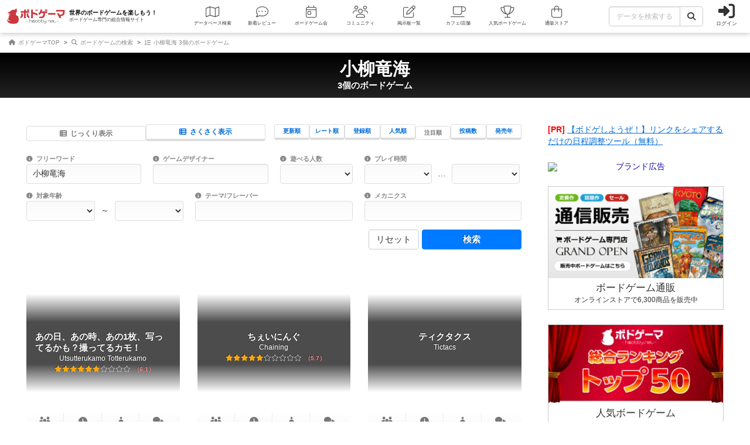

--- FILE ---
content_type: text/html; charset=utf-8
request_url: https://bodoge.hoobby.net/games?search%5Bfreeword%5D=%E5%B0%8F%E6%9F%B3%E7%AB%9C%E6%B5%B7&search%5Border%5D=most_attentioned
body_size: 20244
content:
<!DOCTYPE html><html dir="ltr" lang="ja"><head prefix="og: http://ogp.me/ns# fb: http://ogp.me/ns/fb#"><script async src="https://www.googletagmanager.com/gtag/js?id=G-MY0J0XNL59"></script><script>window.dataLayer = window.dataLayer || [];dataLayer.push({ ecommerce: null });function gtag(){dataLayer.push(arguments);}gtag('js', new Date());gtag('config', 'G-MY0J0XNL59');gtag('config', 'AW-924269759');</script><meta charset="utf-8">
<title>「小柳竜海」に該当したボードゲーム</title>
<meta name="description" content="あの日、あの時、あの1枚、写ってるかも？撮ってるカモ！、あの日、あの時、あの1枚、写ってるかも？撮ってるカモ！など、小柳竜海のボードゲーム情報をご確認いただけます。この一覧は3個中 1ページ目です。">
<meta name="keywords" content="ボードゲーム,おすすめ,ランキング,人気,レビュー,評価,ボドゲーマ,通販">
<meta name="robots" content="noindex">
<meta property="og:site_name" content="ボドゲーマ">
<meta property="og:title" content="小柳竜海のボードゲーム 3個">
<meta property="og:description" content="あの日、あの時、あの1枚、写ってるかも？撮ってるカモ！、あの日、あの時、あの1枚、写ってるかも？撮ってるカモ！など、小柳竜海のボードゲームが3個該当しました">
<meta property="og:type" content="website">
<meta property="og:url" content="https://bodoge.hoobby.net/games?search%5Bfreeword%5D=%E5%B0%8F%E6%9F%B3%E7%AB%9C%E6%B5%B7&amp;search%5Border%5D=most_attentioned">
<meta property="og:image" content="https://image-bodoge.cdn-hoobby.net/small_light(dw=1200,dh=630,cw=1200,ch=630,da=s,ds=s,q=90,cc=FFFFFF,of=webp)/picture_c12ec0a5-5c63-4c2e-b2c9-50f0605f7d54.png?2026-01-20-04">
<meta property="og:image:width" content="1200">
<meta property="og:image:height" content="630">
<meta name="twitter:card" content="summary_large_image">
<meta name="twitter:site" content="@bodoge_hoobby">
<meta name="author" content="https://bodoge.hoobby.net/">
<meta name="publisher" content="https://bodoge.hoobby.net/"><meta content="width=device-width, initial-scale=1, minimum-scale=1, maximum-scale=1, viewport-fit=cover" name="viewport"><meta content="noodp" name="robots"><meta content="noydir" name="robots"><meta name="csrf-param" content="authenticity_token" />
<meta name="csrf-token" content="zX50RNzMrEA2knSoU17FyH1CfOdSMDB9EQusmhJldSORrOTRghOIkuOFi9hx25gPl4pFvS3pGkxYwex6v0CZqg" /><meta content="522105021294632" property="fb:app_id"><link href="https://dm1i7q1ruvbhg.cloudfront.net/assets/logo_256x256-72a2aa103511857b6f8df3b335d3e0d715469948c23a8fe69138d2b9c0b89932.png" rel="apple-touch-icon"><link href="https://dm1i7q1ruvbhg.cloudfront.net/assets/logo_76x76-f573afedfeb0c1cc64e4b6757ca75fd498684d8e6cff3ddc6f6036e1a2c029c2.png" rel="apple-touch-icon" sizes="76x76"><link href="https://dm1i7q1ruvbhg.cloudfront.net/assets/logo_120x120-3044ded794fbdff80d37f700d4c77a619fa18c18ad46856096a3cf3635a611da.png" rel="apple-touch-icon" sizes="120x120"><link href="https://dm1i7q1ruvbhg.cloudfront.net/assets/logo_152x152-3cd6b348ae0b78c2f8fd4c87984e906dbdae0f8cc2c1ccb70cd7e548d3df994d.png" rel="apple-touch-icon" sizes="152x152"><link href="https://bodoge.hoobby.net/feed.rss" rel="alternate" title="RSS2.0" type="application/rss+xml"><link href="https://bodoge.hoobby.net/manifest.json" rel="manifest"><link rel="stylesheet" media="all" href="https://dm1i7q1ruvbhg.cloudfront.net/assets/application-4e2c975df28643cf0c79e8b7d5b38456af6d8143301f76aef4b3ab16deb6a849.css" /><link rel="stylesheet" media="all" href="https://dm1i7q1ruvbhg.cloudfront.net/assets/games-43b70902a4a1e1fd74b9127c45de63196a617a56a3fa7e8b7654098fbd517d7c.css" /><link rel="stylesheet" media="all" href="https://dm1i7q1ruvbhg.cloudfront.net/assets/component_list--quicksearch-054293b478aa382dfc63276e1d94c7befa3dd671c17de6534deee59bf54dffb9.css" /><link rel="stylesheet" media="all" href="https://dm1i7q1ruvbhg.cloudfront.net/assets/component_tool--select2form-0517c8fe0754531da949c7aa61021d565f795bf3d84d987051959b3d2a0a5dea.css" /><link rel="stylesheet" media="all" href="https://dm1i7q1ruvbhg.cloudfront.net/assets/component_list--games-67f5e89950a04c592e4fe9f7817e85eb5b2dffd84fc62c542db387c2ddd62842.css" /><link rel="stylesheet" media="all" href="https://dm1i7q1ruvbhg.cloudfront.net/assets/component_list--mylist-449d019f91655f77e934b2a5e731d17354053e02677946a62bcd800f843a0edb.css" /><script src="https://dm1i7q1ruvbhg.cloudfront.net/assets/application-0c6e1f6235c26cb68c9965ef8aeb1132f747b76e0164f126695d4978a13e77c7.js"></script><script src="https://dm1i7q1ruvbhg.cloudfront.net/packs/js/games/my_list_new_for_index-d801589e9341dc13b2c3.js"></script></head><body class="controller-games status-guest action-index first-games?search%5Bfreeword%5D=%E5%B0%8F%E6%9F%B3%E7%AB%9C%E6%B5%B7&amp;search%5Border%5D=most_attentioned second- accessed_from-browser" data-role=""><header><div class="logo"><a class="h1" href="/"><span class="image"><img alt="ボドゲーマ" src="https://dm1i7q1ruvbhg.cloudfront.net/assets/logo-a10b966713e36138f752621809b7cb03e583badda97450bfe894abe90fc91d1e.png"></span><div class="catchcopy hidden-xs hidden-sm"><span class="title">世界のボードゲームを楽しもう！</span><span class="number">ボードゲーム専門の総合情報サイト</span></div></a></div><ul class="navigation games?search%5Bfreeword%5D=%E5%B0%8F%E6%9F%B3%E7%AB%9C%E6%B5%B7&amp;search%5Border%5D=most_attentioned" role="navigation"><li class="games"><a class="item" href="/games"><i class="fal fa-map font-awesome-icon" aria-hidden="true"></i><div class="text">データベース<span class="hidden-xs">検索</span></div></a></li><li class="articles"><a class="item" href="/articles"><i class="fal fa-comment-dots font-awesome-icon" aria-hidden="true"></i><div class="text">新着レビュー</div></a></li><li class="events"><a class="item" href="/events"><i class="fal fa-calendar-day font-awesome-icon" aria-hidden="true"></i><div class="text">ボードゲーム会</div></a></li><li class="communities visible-lg"><a class="item" href="/communities"><i class="fal fa-users font-awesome-icon" aria-hidden="true"></i><div class="text">コミュニティ</div></a></li><li class="topics visible-lg"><a class="item" href="/topics"><i class="fal fa-edit font-awesome-icon" aria-hidden="true"></i><div class="text">掲示板一覧</div></a></li><li class="spaces"><a class="item" href="/spaces"><i class="fal fa-coffee font-awesome-icon" aria-hidden="true"></i><div class="text">カフェ/店舗</div></a></li><li class="ranking"><a class="item" href="/ranking"><i class="fal fa-trophy font-awesome-icon" aria-hidden="true"></i><div class="text">人気ボードゲーム</div></a></li><li class="market"><a class="item" href="/market"><i class="fal fa-shopping-bag font-awesome-icon" aria-hidden="true"></i><div class="text">通販ストア</div></a></li></ul><div class="forms"><form class="ajax-form" id="header_games_search_form" action="/games" accept-charset="UTF-8" method="get"><div class="freeword long"><div class="input-group"><input class="form-control" placeholder="データを検索する" type="text" name="search[freeword]" id="search_freeword" /><div class="input-group-btn"><button type="submit" class="btn btn-default"><i class="fa fa-search font-awesome-icon" aria-hidden="true"></i></button></div></div></div><div class="navigation--menu signin" data-toggle="dashboard"><i class="fa fa-sign-in-alt font-awesome-icon navigation--menu-icon" aria-hidden="true"></i><span class="navigation--menu-label">ログイン</span></div></form></div><div class="dashboard" id="dashboard"><div class="signin"><div class="sns-login"><p><i class="fa fa-sign-in-alt font-awesome-icon" aria-hidden="true"></i>その他のアカウントでログイン/登録</p><ul class="authorize"><li class="twitter"><a href="/users/auth/twitter" rel="nofollow" target="_self"><i class="fab fa-x-twitter font-awesome-icon" aria-hidden="true"></i><span>X</span></a></li><li class="facebook"><a href="/users/auth/facebook" rel="nofollow" target="_self"><i class="fab fa-facebook-f font-awesome-icon" aria-hidden="true"></i><span>Facebook</span></a></li><li class="google"><a href="/users/auth/google_oauth2" rel="nofollow" target="_self"><i class="fab fa-google font-awesome-icon" aria-hidden="true"></i><span>Google</span></a></li><li class="apple"><a href="/users/auth/apple" rel="nofollow" target="_self"><i class="fab fa-apple font-awesome-icon" aria-hidden="true"></i><span>Apple</span></a></li></ul></div><div class="email"><a class="new btn btn-primary" href="/users/sign_up"><i class="fa fa-envelope font-awesome-icon" aria-hidden="true"></i>メールで会員登録</a><p><i class="fa fa-sign-in-alt font-awesome-icon" aria-hidden="true"></i>Eメールでログイン</p><form class="form-horizontal" id="new_email_authentication" action="/users/sign_in" accept-charset="UTF-8" method="post"><input type="hidden" name="authenticity_token" value="tINSTfcetQcirI_rNPY7rnunbklrS972_5pA3Oi1CRnoUcLYqcGR1fe7cJsWc2ZpkW9XExSS9Me2UAA8RZDlkA" autocomplete="off" /><div class="id input-group"><div class="input-group-addon"><i class="fa fa-envelope font-awesome-icon" aria-hidden="true"></i></div><input class="form-control" placeholder="例：service@hoobby.net" type="email" value="" name="email_authentication[email]" id="email_authentication_email" /></div><div class="password input-group"><div class="input-group-addon"><i class="fa fa-lock font-awesome-icon" aria-hidden="true"></i></div><input class="form-control form-control-lg" placeholder="" type="password" name="email_authentication[password]" id="email_authentication_password" /></div><div class="submit"><button name="button" type="submit" class="btn btn-default form-control"><i class="font-awesome-icon fa fa-arrow-circle-right"></i>ログイン</button></div></form></div></div><div class="merit"><div class="item"><span><i class="fa fa-map font-awesome-icon" aria-hidden="true"></i>マイボードゲーム機能</span>「持ってる」「興味あり」など知人に共有できるコレクション管理機能。人数別や時間別などの並び替えも。</div><div class="item"><span><i class="fa fa-lightbulb font-awesome-icon" aria-hidden="true"></i>ボードゲーム発見機能</span>マイボードゲームの登録データを統計分析し、未経験かつ未所有のおすすめボードゲームを自動抽出します。</div><div class="item"><span><i class="fa fa-edit font-awesome-icon" aria-hidden="true"></i>レビューや日記の機能</span>投稿した記事が読まれるたびに、通販でお得に商品を購入できるボドクーポンをGET! ハードル低めです。</div><div class="item"><span><i class="fa fa-users font-awesome-icon" aria-hidden="true"></i>コミュニティ機能</span>専用掲示板・ボードゲームリストの合体機能が便利！公開コミュニティ、秘密のコミュニティ、設定も豊富。</div><div class="item"><span><i class="fa fa-coffee font-awesome-icon" aria-hidden="true"></i>ボドゲカフェ情報</span>自分の「興味あり」「お気に入り」に登録したボードゲームカフェが提供するゲームが一目でわかるように。</div><div class="item"><span><i class="fa fa-shopping-bag font-awesome-icon" aria-hidden="true"></i>通販ショップ</span>国内主要メーカーや同人ゲームなど様々な商品をご購入いただけます。会員登録しないで購入することもできます。</div></div></div></header><script type="application/ld+json">{ "@context": "https://schema.org", "@type": "BreadcrumbList", "itemListElement": [{"@type":"ListItem","position":1,"name":"ボドゲーマTOP","item":"https://bodoge.hoobby.net/"},{"@type":"ListItem","position":2,"name":"ボードゲームの検索","item":"https://bodoge.hoobby.net/games"},{"@type":"ListItem","position":3,"name":"小柳竜海 3個のボードゲーム","item":"https://bodoge.hoobby.net/games?search%5Bfreeword%5D=%E5%B0%8F%E6%9F%B3%E7%AB%9C%E6%B5%B7\u0026search%5Border%5D=most_attentioned"}] }</script><div id="breadcrumb"><ul><li><a href="https://bodoge.hoobby.net/"><i class="fa fa-home font-awesome-icon" aria-hidden="true"></i>
              ボドゲーマTOP</a></li><li><a href="https://bodoge.hoobby.net/games"><i class="fa fa-search font-awesome-icon" aria-hidden="true"></i>
              ボードゲームの検索</a></li><li><a href="https://bodoge.hoobby.net/games?search%5Bfreeword%5D=%E5%B0%8F%E6%9F%B3%E7%AB%9C%E6%B5%B7&amp;search%5Border%5D=most_attentioned"><i class="fa fa-list-ol font-awesome-icon" aria-hidden="true"></i>
              小柳竜海 3個のボードゲーム</a></li></ul></div><div class="index" id="title"><h1>小柳竜海<span>3個のボードゲーム</span></h1></div><div class="col-lg-12 col-md-12 col-sm-12 col-xs-12" id="layout"><div class="sticky--parent" id="layout-content"><div id="main-content"><div class="search tool--select2form displayed"><div class="expand"><div class="btn btn-default"><i class="fa fa-search font-awesome-icon" aria-hidden="true"></i>検索メニュー</div></div><form class="new_search" id="games_search_form" action="/games" accept-charset="UTF-8" method="get"><div class="tool--setting-menu col-lg-12 col-md-12 col-sm-12 col-xs-12 closed-xs"><div class="layout col-lg-6 col-md-6 col-sm-12 col-xs-12"><div class="normal col-lg-6 col-md-6 col-sm-6 col-xs-6"><span class="on"><i class="fa fa-th-list font-awesome-icon" aria-hidden="true"></i>じっくり表示</span></div><div class="quick col-lg-6 col-md-6 col-sm-6 col-xs-6"><a class="off" href="/games?layout=quick&amp;search%5Bfreeword%5D=%E5%B0%8F%E6%9F%B3%E7%AB%9C%E6%B5%B7&amp;search%5Border%5D=most_attentioned"><i class="fa fa-th-list font-awesome-icon" aria-hidden="true"></i>さくさく表示</a></div><input type="hidden" name="layout" id="layout" autocomplete="off" /></div><div class="sort col-lg-6 col-md-6 col-sm-12 col-xs-12"><div class="updated off"><a href="/games?search%5Bfreeword%5D=%E5%B0%8F%E6%9F%B3%E7%AB%9C%E6%B5%B7&amp;search%5Border%5D=recently_updated">更新順</a></div><div class="rating off"><a href="/games?search%5Bfreeword%5D=%E5%B0%8F%E6%9F%B3%E7%AB%9C%E6%B5%B7&amp;search%5Border%5D=most_rated">レート順</a></div><div class="created off"><a href="/games?search%5Bfreeword%5D=%E5%B0%8F%E6%9F%B3%E7%AB%9C%E6%B5%B7&amp;search%5Border%5D=recently_registered">登録順</a></div><div class="favorite off"><a href="/games?search%5Bfreeword%5D=%E5%B0%8F%E6%9F%B3%E7%AB%9C%E6%B5%B7&amp;search%5Border%5D=most_popular">人気順</a></div><div class="interested on"><a href="/games?search%5Bfreeword%5D=%E5%B0%8F%E6%9F%B3%E7%AB%9C%E6%B5%B7&amp;search%5Border%5D=most_attentioned">注目順</a></div><div class="posted off"><a href="/games?search%5Bfreeword%5D=%E5%B0%8F%E6%9F%B3%E7%AB%9C%E6%B5%B7&amp;search%5Border%5D=most_reviewed">投稿数</a></div><div class="published off"><a href="/games?search%5Bfreeword%5D=%E5%B0%8F%E6%9F%B3%E7%AB%9C%E6%B5%B7&amp;search%5Border%5D=recently_published">発売年</a></div></div></div><ul class="col-lg-12 col-md-12 col-sm-12 col-xs-12"><li class="col-lg-3 col-md-3 col-sm-12 col-xs-12"><span class="label"><i class="fa fa-info-circle font-awesome-icon" data-toggle="tooltip" title="商品名、商品説明文、デザイナー名、テーマ名、メカニクス名を対象にフリーワード検索ができます。" aria-hidden="true"></i>フリーワード</span><div class="freeword"><div class="item"><input maxlength="100" size="100" type="text" value="小柳竜海" name="search[freeword]" id="search_freeword" /></div></div></li><li class="col-lg-3 col-md-3 col-sm-12 col-xs-12"><span class="label"><i class="fa fa-info-circle font-awesome-icon" data-toggle="tooltip" title="ゲームデザイナー名を指定して検索できます。" aria-hidden="true"></i>ゲームデザイナー</span><div class="designer-name"><div class="item"><input id="game_fuzzy_designer_name" maxlength="100" data-incremental="true" data-group-type="4" class="form-control" autocomplete="off" size="100" type="text" name="search[fuzzy_designer_name]" /><div class="target-incremental-game_fuzzy_designer_name"></div></div></div></li><li class="col-lg-2 col-md-2 col-sm-3 col-xs-12"><span class="label"><i class="fa fa-info-circle font-awesome-icon" data-toggle="tooltip" title="プレイ対象人数に含まれるボードゲームを指定します。" aria-hidden="true"></i>遊べる人数</span><div class="players"><div class="item min"><select name="search[number_of_players]" id="search_number_of_players"><option value="" label=" "></option>
<optgroup label="遊べる人数"><option value="contains_1">1人</option>
<option value="contains_2">2人</option>
<option value="contains_3">3人</option>
<option value="contains_4">4人</option>
<option value="contains_5">5人</option>
<option value="contains_6">6人</option>
<option value="contains_7">7人</option>
<option value="contains_8">8人</option>
<option value="contains_9">9人</option>
<option value="contains_10">10人</option></optgroup><optgroup label="人数固定"><option value="only_1">1人専用</option>
<option value="only_2">2人専用</option>
<option value="only_3">3人専用</option>
<option value="only_4">4人専用</option></optgroup></select></div></div></li><li class="col-lg-3 col-md-3 col-sm-6 col-xs-12"><span class="label"><i class="fa fa-info-circle font-awesome-icon" data-toggle="tooltip" title="目安となる所要時間を指定することができます。マニュアルを読む時間や参加者へのルール説明時間は含まれていないため、初めて遊ぶ参加者がいる時は表示よりも時間が掛かります。" aria-hidden="true"></i>プレイ時間</span><div class="playtime"><div class="item min"><select id="time_from" name="search[playtime]"><option value="" label=" "></option>
<option value="10">10分</option>
<option value="20">20分</option>
<option value="30">30分</option>
<option value="40">40分</option>
<option value="50">50分</option>
<option value="60">60分</option>
<option value="70">70分</option>
<option value="80">80分</option>
<option value="90">90分</option>
<option value="100">100分</option>
<option value="110">110分</option>
<option value="120">120分</option></select></div><div class="item period">…</div><div class="item max"><select name="search[playtime_search_mode]" id="search_playtime_search_mode"><option value="" label=" "></option>
<option value="gte">以上</option>
<option value="lte">以下</option>
<option value="contains">を含む</option></select></div></div></li><li class="col-lg-4 col-md-4 col-sm-6 col-xs-12"><span class="label"><i class="fa fa-info-circle font-awesome-icon" data-toggle="tooltip" title="対象年齢を指定します。" aria-hidden="true"></i>対象年齢</span><div class="agefrom"><div class="item min"><select name="search[for_age_gte]" id="search_for_age_gte"><option value="" label=" "></option>
<option value="2">2歳以上</option>
<option value="3">3歳以上</option>
<option value="4">4歳以上</option>
<option value="5">5歳以上</option>
<option value="6">6歳以上</option>
<option value="7">7歳以上</option>
<option value="8">8歳以上</option>
<option value="9">9歳以上</option>
<option value="10">10歳以上</option>
<option value="11">11歳以上</option>
<option value="12">12歳以上</option>
<option value="13">13歳以上</option>
<option value="14">14歳以上</option>
<option value="15">15歳以上</option></select></div><div class="item period">～</div><div class="item max"><select name="search[for_age_lte]" id="search_for_age_lte"><option value="" label=" "></option>
<option value="2">2歳以下</option>
<option value="3">3歳以下</option>
<option value="4">4歳以下</option>
<option value="5">5歳以下</option>
<option value="6">6歳以下</option>
<option value="7">7歳以下</option>
<option value="8">8歳以下</option>
<option value="9">9歳以下</option>
<option value="10">10歳以下</option>
<option value="11">11歳以下</option>
<option value="12">12歳以下</option>
<option value="13">13歳以下</option>
<option value="14">14歳以下</option>
<option value="15">15歳以下</option></select></div></div></li><li class="col-lg-4 col-md-5 col-sm-5 col-xs-12 multiple"><span class="label"><i class="fa fa-info-circle font-awesome-icon" data-toggle="tooltip" title="世界観や登場人物などモチーフ・ストーリーを指定することができます。直感的にゲームシステムを理解できるよう、中世ファンタジー・クッキング・海賊同士の対決など、ゲームコンセプトを絞り込むことができます。" aria-hidden="true"></i>テーマ/フレーバー</span><input name="search[concept_ids][]" type="hidden" value="" autocomplete="off" /><select class="form-control select2" multiple="multiple" name="search[concept_ids][]" id="search_concept_ids"><optgroup label="世界観/基本テーマ"><option value="1">文明</option>
<option value="2">ファンタジー</option>
<option value="3">世界の神話</option>
<option value="4">クトゥルフ神話</option>
<option value="5">宇宙/惑星</option>
<option value="6">SF</option>
<option value="7">ミステリー</option>
<option value="8">ホラー</option>
<option value="9">宗教</option></optgroup><optgroup label="舞台の時代背景"><option value="10">原始</option>
<option value="11">古代</option>
<option value="12">中世</option>
<option value="13">近世～近代</option>
<option value="14">現代</option>
<option value="15">未来・近未来</option></optgroup><optgroup label="地域や文化圏など"><option value="16">アラビア</option>
<option value="17">ヨーロッパ</option>
<option value="18">日本</option>
<option value="19">中国/東アジア</option>
<option value="20">アメリカ</option>
<option value="76">エジプト</option></optgroup><optgroup label="ゲームの基本目的"><option value="21">冒険</option>
<option value="22">旅行</option>
<option value="23">戦争/軍事</option>
<option value="24">開拓/調査</option>
<option value="25">建物や都市建設</option>
<option value="26">領地拡大</option>
<option value="27">配達</option>
<option value="28">料理</option>
<option value="29">レース</option>
<option value="30">雑学/クイズ</option>
<option value="31">お笑い</option>
<option value="32">戦闘/バトル</option></optgroup><optgroup label="主要登場人物/職業や生物"><option value="33">動物</option>
<option value="34">恐竜</option>
<option value="37">科学者/研究</option>
<option value="38">探偵/刑事</option>
<option value="39">マフィア/極道</option>
<option value="40">スパイ/エージェント</option>
<option value="41">詐欺師</option>
<option value="42">ゾンビ</option>
<option value="44">忍者/侍</option>
<option value="45">海賊/バイキング</option>
<option value="46">ロボット</option>
<option value="47">アイドル</option></optgroup><optgroup label="政治経済/各種産業"><option value="48">政治</option>
<option value="49">経済/経営</option>
<option value="50">農業/牧場</option>
<option value="51">工業/製造</option>
<option value="53">環境/自然</option>
<option value="54">医療</option>
<option value="55">教育</option>
<option value="56">音楽</option>
<option value="57">TVアニメ/漫画</option>
<option value="58">映画/テレビ番組</option>
<option value="59">スポーツ</option></optgroup><optgroup label="乗り物が基本テーマ"><option value="60">飛行機/航空</option>
<option value="61">電車/鉄道</option>
<option value="62">船/航海</option>
<option value="63">車/バイク</option></optgroup><optgroup label="その他のコンセプト"><option value="52">電子部品/デバイス</option>
<option value="64">パーティゲーム</option>
<option value="65">トランプゲーム</option>
<option value="66">創作/工作</option>
<option value="67">子供向け</option>
<option value="68">大人向け</option>
<option value="69">カードゲーム</option>
<option value="70">TCG</option>
<option value="71">ウォーゲーム</option>
<option value="72">ミニチュア</option>
<option value="73">二次創作</option>
<option value="74">プリント＆プレイ</option>
<option value="77">AI利用</option>
<option value="75">ノンテーマ</option></optgroup></select></li><li class="col-lg-4 col-md-7 col-sm-7 col-xs-12 multiple"><span class="label"><i class="fa fa-info-circle font-awesome-icon" data-toggle="tooltip" title="ゲーム性を構成するコアシステムです。主にボードゲームに慣れている方向けの絞込機能です。例えば「ダイスロール」はランダム値を決定するメカニクスの1つです。これはランダム性により経験回数格差を軽減、出目によって行動制限があり長考時間を緩和、など様々な解釈をすることが出来ます。" aria-hidden="true"></i>メカニクス</span><input name="search[mechanic_ids][]" type="hidden" value="" autocomplete="off" /><select class="form-control select2" multiple="multiple" name="search[mechanic_ids][]" id="search_mechanic_ids"><optgroup label="頻出するメカニクス"><option value="2">オークション（競り）</option>
<option value="5">ダイスロール</option>
<option value="6">タイル・カード配置</option>
<option value="9">ブラフ</option>
<option value="16">エリアマジョリティ（陣取り）</option>
<option value="18">正体隠匿/隠蔽</option>
<option value="25">モジュラーボード</option>
<option value="34">協力プレイ</option>
<option value="58">ワーカープレイスメント</option>
<option value="82">チキンレース</option>
<option value="90">迷路</option>
<option value="93">バランスゲーム</option>
<option value="94">アブストラクト</option>
<option value="96">ドラフト</option></optgroup><optgroup label="ボードの仕組み/マーカー移動"><option value="13">路線/ネットワーク形成</option>
<option value="67">エリアエンクロージャ（囲み）</option></optgroup><optgroup label="移動に関する仕組み"><option value="68">エリア移動</option>
<option value="75">グリッド移動</option>
<option value="81">接続マスへの移動</option>
<option value="84">出目移動</option></optgroup><optgroup label="投資要素やプレイ上の駆け引き"><option value="4">ベッティング（賭け）</option>
<option value="35">株/投資（価値変動）</option></optgroup><optgroup label="得点や資源等の獲得ルール"><option value="1">トリックテイキング</option>
<option value="27">バースト</option>
<option value="33">セットコレクション</option>
<option value="45">ハンドマネージメント</option>
<option value="59">デッキビルディング（デッキ構築）</option>
<option value="78">パターンビルディング</option>
<option value="79">パターン認識（正解の絵が存在）</option>
<option value="103">ロンデル</option></optgroup><optgroup label="プレイヤーの干渉/影響アクション"><option value="19">場札の獲得（ドラフト / リミテッド）</option>
<option value="30">投票/多数決</option>
<option value="41">直接攻撃（強奪/破壊）</option>
<option value="70">バトルカード（攻撃値-防御値）</option>
<option value="80">プレイヤーの脱落</option>
<option value="95">バッティング</option></optgroup><optgroup label="プレイヤー間の関係/状態"><option value="8">三すくみシステム</option>
<option value="22">取引内容の交渉</option>
<option value="23">交換/貿易</option>
<option value="66">チーム戦</option></optgroup><optgroup label="行動に関する仕組み"><option value="26">アクションポイントシステム</option>
<option value="55">バリアブルフェーズオーダー</option>
<option value="87">アクション事前決定</option>
<option value="89">タイムトラック（行動順変動）</option>
<option value="97">リアルタイム</option>
<option value="98">コミュニケーション禁止</option></optgroup><optgroup label="情報の扱い方等"><option value="15">メモリー（記憶する）</option>
<option value="44">推理</option>
<option value="85">シークレットユニット</option></optgroup><optgroup label="その他のメカニクスや仕組み"><option value="21">言葉遊び</option>
<option value="37">アクションゲーム</option>
<option value="47">パズル</option>
<option value="48">ストーリーメイキング</option>
<option value="56">プレイヤー別固有能力</option>
<option value="77">ドローイング（描画）</option>
<option value="83">キャラクター/役割の担当</option>
<option value="99">レガシーシステム</option>
<option value="100">謎解き</option>
<option value="101">割り込み</option>
<option value="102">ダイスプレイスメント</option></optgroup></select></li></ul><div class="submit"><a class="btn btn-default clear" href="/games">リセット</a><input type="submit" value="検索" class="btn btn-primary search" data-disable-with="検索" /></div></form><script>$('.tool--select2form .expand').on('click', function() {
    $(this).next().slideToggle(100);
  });

function ajaxExecute(input, group, tag_position) {
  $.ajax({
    url: '/mypage/game_tags/incremental_search',
    type: 'PUT',
    dataType: 'script',
    data: {
      game_free_tag_name: input,
      tag_position: tag_position,
      group: group
    }
  });
}

let preInput = "";
let preFunc = null;
$("[id=game_fuzzy_designer_name][data-incremental='true']")
  .on('keydown keyup', function(e) {
    let input = $.trim($(this).val());
    let target = $(this).attr('id');
    let group  = $(this).attr('data-group-type');

    if (preInput !== input) {
      clearTimeout(preFunc);
      if (input.length >= 2) {
        preFunc = setTimeout(function() {
          ajaxExecute(input, group, target);
        }, 1000);
      }
    }
    preInput = input;
  });</script></div><div class="list--games"><ul><li class="game col-lg-4 col-md-6 col-sm-4 col-xs-12"><a class="link" href="/games/utsutterukamo-totterukamo" style="background-image: url(&#39;https://image-bodoge.cdn-hoobby.net/small_light(dw=auto,dh=517,cw=690,ch=517,da=l,ds=s,q=70,cc=FFFFFF,of=webp)/picture_c12ec0a5-5c63-4c2e-b2c9-50f0605f7d54.png&#39;)"><div class="names"><span class="jp">あの日、あの時、あの1枚、写ってるかも？撮ってるカモ！</span><span class="en">Utsutterukamo Totterukamo</span><div class="rating"><div class="rating-icon" data-stars="6"><i data-star="1" class="fa fa-star" aria-hidden="true"></i><i data-star="2" class="fa fa-star" aria-hidden="true"></i><i data-star="3" class="fa fa-star" aria-hidden="true"></i><i data-star="4" class="fa fa-star" aria-hidden="true"></i><i data-star="5" class="fa fa-star" aria-hidden="true"></i><i data-star="6" class="fa fa-star" aria-hidden="true"></i><i data-star="7" class="fa fa-star" aria-hidden="true"></i><i data-star="8" class="fa fa-star" aria-hidden="true"></i><i data-star="9" class="fa fa-star" aria-hidden="true"></i><i data-star="10" class="fa fa-star" aria-hidden="true"></i></div><div class="rating-number">6.1</div></div></div></a><div class="data"><div class="players"><i class="fa fa-users font-awesome-icon" aria-hidden="true"></i>2～8人</div><div class="playtime"><i class="fa fa-clock font-awesome-icon" aria-hidden="true"></i>15～20分</div><div class="agefor"><i class="fa fa-child font-awesome-icon" aria-hidden="true"></i>ー</div><div class="reviews"><i class="fa fa-comments font-awesome-icon" aria-hidden="true"></i>3件</div></div><div class="introduction col-lg-12 col-md-12 col-sm-12 col-xs-12"><div class="text"><p class="catchcopy">スマホで撮った写真で遊ぶ新感覚パーティゲーム♪お題の写った写真を素早く探し出そう！</p><p class="catchtext">あの日、あの時、あの1枚、
写ってるかも？撮ってるカモ！
 
あなたのスマートフォンの”アルバム”にある写真・・・
よ〜く見るとお題に書かれたものが写ってるかも？！...</p></div></div><div class="credit"><ul><li class="designer"><a href="/games?search%5Bfreeword%5D=%E5%B0%8F%E6%9F%B3%E7%AB%9C%E6%B5%B7"><i class="fa fa-object-ungroup font-awesome-icon" aria-hidden="true"></i>小柳竜海</a></li><li class="artist"><a href="/games?search%5Bfreeword%5D=%E3%83%84%E3%83%81%E3%83%A4%EF%BC%88Tsuchiya%EF%BC%89"><i class="fa fa-paint-brush font-awesome-icon" aria-hidden="true"></i>ツチヤ（Tsuchiya）</a></li><li class="publisher"><a href="/games?search%5Bfreeword%5D=%E4%B8%80%E6%92%83%E5%A0%82%EF%BC%88ICHIGEKIDO%EF%BC%89"><i class="fa fa-building font-awesome-icon" aria-hidden="true"></i>一撃堂（ICHIGEKIDO）</a></li></ul></div><ul class="actions"><li class="col-lg-3 col-md-3 col-sm-3 col-xs-3"><span class="watching"><i class="fa fa-bell font-awesome-icon" aria-hidden="true"></i><var>20</var><em>興味あり</em></span></li><li class="col-lg-3 col-md-3 col-sm-3 col-xs-3"><span class="played"><i class="fa fa-thumbs-up font-awesome-icon" aria-hidden="true"></i><var>32</var><em>経験あり</em></span></li><li class="col-lg-3 col-md-3 col-sm-3 col-xs-3"><span class="favorite"><i class="fa fa-heart font-awesome-icon" aria-hidden="true"></i><var>5</var><em>お気に入り</em></span></li><li class="col-lg-3 col-md-3 col-sm-3 col-xs-3"><span class="have"><i class="fa fa-star font-awesome-icon" aria-hidden="true"></i><var>35</var><em>持ってる</em></span></li></ul></li><li class="game col-lg-4 col-md-6 col-sm-4 col-xs-12"><a class="link" href="/games/chaining" style="background-image: url(&#39;https://image-bodoge.cdn-hoobby.net/small_light(dw=auto,dh=517,cw=690,ch=517,da=l,ds=s,q=70,cc=FFFFFF,of=webp)/picture_1d422620-03fc-403c-8130-112f949a8324.jpg&#39;)"><div class="names"><span class="jp">ちぇいにんぐ</span><span class="en">Chaining</span><div class="rating"><div class="rating-icon" data-stars="5"><i data-star="1" class="fa fa-star" aria-hidden="true"></i><i data-star="2" class="fa fa-star" aria-hidden="true"></i><i data-star="3" class="fa fa-star" aria-hidden="true"></i><i data-star="4" class="fa fa-star" aria-hidden="true"></i><i data-star="5" class="fa fa-star" aria-hidden="true"></i><i data-star="6" class="fa fa-star" aria-hidden="true"></i><i data-star="7" class="fa fa-star" aria-hidden="true"></i><i data-star="8" class="fa fa-star" aria-hidden="true"></i><i data-star="9" class="fa fa-star" aria-hidden="true"></i><i data-star="10" class="fa fa-star" aria-hidden="true"></i></div><div class="rating-number">5.7</div></div></div></a><div class="data"><div class="players"><i class="fa fa-users font-awesome-icon" aria-hidden="true"></i>2～10人</div><div class="playtime"><i class="fa fa-clock font-awesome-icon" aria-hidden="true"></i>10～15分</div><div class="agefor"><i class="fa fa-child font-awesome-icon" aria-hidden="true"></i>ー</div><div class="reviews"><i class="fa fa-comments font-awesome-icon" aria-hidden="true"></i>4件</div></div><div class="introduction col-lg-12 col-md-12 col-sm-12 col-xs-12"><div class="text"><p class="catchcopy">老若男女問わずみんなで遊べるカードゲーム</p><p class="catchtext">同じ色が縦・横・斜めのいずれかに揃えばカードをゲット♪
カードを集めたり、マイナス点として押し付けたり…
付属のカードで遊び方いろいろです♪ 

小さいお子さんから大...</p></div></div><div class="credit"><ul><li class="designer"><a href="/games?search%5Bfreeword%5D=%E5%B0%8F%E6%9F%B3%E7%AB%9C%E6%B5%B7"><i class="fa fa-object-ungroup font-awesome-icon" aria-hidden="true"></i>小柳竜海</a></li><li class="artist"><a href="/games?search%5Bfreeword%5D=%E3%83%84%E3%83%81%E3%83%A4"><i class="fa fa-paint-brush font-awesome-icon" aria-hidden="true"></i>ツチヤ</a><a href="/games?search%5Bfreeword%5D=%E3%81%A1%E3%82%87%E3%81%B3%EF%BC%88Chobi%EF%BC%89"><i class="fa fa-paint-brush font-awesome-icon" aria-hidden="true"></i>ちょび（Chobi）</a></li><li class="publisher"><a href="/games?search%5Bfreeword%5D=%E4%B8%80%E6%92%83%E5%A0%82%EF%BC%88ICHIGEKIDO%EF%BC%89"><i class="fa fa-building font-awesome-icon" aria-hidden="true"></i>一撃堂（ICHIGEKIDO）</a></li></ul></div><ul class="actions"><li class="col-lg-3 col-md-3 col-sm-3 col-xs-3"><span class="watching"><i class="fa fa-bell font-awesome-icon" aria-hidden="true"></i><var>18</var><em>興味あり</em></span></li><li class="col-lg-3 col-md-3 col-sm-3 col-xs-3"><span class="played"><i class="fa fa-thumbs-up font-awesome-icon" aria-hidden="true"></i><var>77</var><em>経験あり</em></span></li><li class="col-lg-3 col-md-3 col-sm-3 col-xs-3"><span class="favorite"><i class="fa fa-heart font-awesome-icon" aria-hidden="true"></i><var>8</var><em>お気に入り</em></span></li><li class="col-lg-3 col-md-3 col-sm-3 col-xs-3"><span class="have"><i class="fa fa-star font-awesome-icon" aria-hidden="true"></i><var>98</var><em>持ってる</em></span></li></ul></li><li class="game col-lg-4 col-md-6 col-sm-4 col-xs-12"><a class="link" href="/games/tictacs" style="background-image: url(&#39;https://image-bodoge.cdn-hoobby.net/small_light(dw=auto,dh=517,cw=690,ch=517,da=l,ds=s,q=70,cc=FFFFFF,of=webp)/picture_93de7a1a-9f31-47cf-8a75-e140fa27665e.png&#39;)"><div class="names"><span class="jp">ティクタクス</span><span class="en">Tictacs</span></div></a><div class="data"><div class="players"><i class="fa fa-users font-awesome-icon" aria-hidden="true"></i>2人用</div><div class="playtime"><i class="fa fa-clock font-awesome-icon" aria-hidden="true"></i>10分前後</div><div class="agefor"><i class="fa fa-child font-awesome-icon" aria-hidden="true"></i>ー</div><div class="reviews"><i class="fa fa-comments font-awesome-icon" aria-hidden="true"></i>0件</div></div><div class="introduction col-lg-12 col-md-12 col-sm-12 col-xs-12"><div class="text empty"><p class="catchtext">作品説明文の編集者を募集中</p></div></div><div class="credit"><ul><li class="designer"><a href="/games?search%5Bfreeword%5D=%E5%B0%8F%E6%9F%B3+%E7%AB%9C%E6%B5%B7%EF%BC%88Ryukai+Koyanagi%EF%BC%89"><i class="fa fa-object-ungroup font-awesome-icon" aria-hidden="true"></i>小柳 竜海（Ryukai Koyanagi）</a></li><li class="artist"><a href="/games?search%5Bfreeword%5D=%E3%83%84%E3%83%81%E3%83%A4%EF%BC%88Tsuchiya%EF%BC%89"><i class="fa fa-paint-brush font-awesome-icon" aria-hidden="true"></i>ツチヤ（Tsuchiya）</a></li><li class="publisher"><a href="/games?search%5Bfreeword%5D=%E4%B8%80%E6%92%83%E5%A0%82%EF%BC%88ICHIGEKIDO%EF%BC%89"><i class="fa fa-building font-awesome-icon" aria-hidden="true"></i>一撃堂（ICHIGEKIDO）</a></li></ul></div><ul class="actions"><li class="col-lg-3 col-md-3 col-sm-3 col-xs-3"><span class="watching"><i class="fa fa-bell font-awesome-icon" aria-hidden="true"></i><var>6</var><em>興味あり</em></span></li><li class="col-lg-3 col-md-3 col-sm-3 col-xs-3"><span class="played"><i class="fa fa-thumbs-up font-awesome-icon" aria-hidden="true"></i><var>6</var><em>経験あり</em></span></li><li class="col-lg-3 col-md-3 col-sm-3 col-xs-3"><span class="favorite"><i class="fa fa-heart font-awesome-icon" aria-hidden="true"></i><var>0</var><em>お気に入り</em></span></li><li class="col-lg-3 col-md-3 col-sm-3 col-xs-3"><span class="have"><i class="fa fa-star font-awesome-icon" aria-hidden="true"></i><var>14</var><em>持ってる</em></span></li></ul></li></ul></div><div class="list--quicksearch"><h2 class="standard quicksearch"><i class="fa fa-search font-awesome-icon" aria-hidden="true"></i>クイック検索</h2><div class="list--quicksearch-queries"><h3 class="list--quicksearch-queries-title"><i class="fa fa-database font-awesome-icon" aria-hidden="true"></i>登録状況</h3><div class="list--quicksearch-queries-links"><a class="list--quicksearch-queries-links-item" href="/games?search%5Border%5D=recently_registered">最近登録された順</a><a class="list--quicksearch-queries-links-item" href="/games?search%5Bintroduction_exist%5D=true">紹介文あり</a><a class="list--quicksearch-queries-links-item" href="/games?search%5Breview_exist%5D=true">レビューあり</a><a class="list--quicksearch-queries-links-item" href="/games?search%5Bimage_exist%5D=true">画像あり</a></div></div><div class="list--quicksearch-queries award"><h3 class="list--quicksearch-queries-title"><i class="fa fa-trophy font-awesome-icon" aria-hidden="true"></i>受賞作品</h3><div class="list--quicksearch-queries-links"><a class="list--quicksearch-queries-links-item" href="/games?search%5Bfreeword%5D=%E3%83%89%E3%82%A4%E3%83%84%E3%82%B2%E3%83%BC%E3%83%A0%E5%A4%A7%E8%B3%9E">ドイツゲーム大賞</a><a class="list--quicksearch-queries-links-item" href="/games?search%5Bfreeword%5D=%E3%83%89%E3%82%A4%E3%83%84%E5%B9%B4%E9%96%93%E3%82%B2%E3%83%BC%E3%83%A0%E5%A4%A7%E8%B3%9E">ドイツ年間ゲーム大賞</a><a class="list--quicksearch-queries-links-item" href="/games?search%5Bfreeword%5D=%E3%83%95%E3%83%A9%E3%83%B3%E3%82%B9%E5%B9%B4%E9%96%93%E3%82%B2%E3%83%BC%E3%83%A0%E5%A4%A7%E8%B3%9E">フランス年間ゲーム大賞</a><a class="list--quicksearch-queries-links-item" href="/games?search%5Bfreeword%5D=%E3%82%B2%E3%83%BC%E3%83%A0%E3%83%9E%E3%83%BC%E3%82%B1%E3%83%83%E3%83%88%E5%A4%A7%E8%B3%9E">ゲームマーケット大賞</a></div></div><div class="list--quicksearch-queries player"><h3 class="list--quicksearch-queries-title"><i class="fa fa-users font-awesome-icon" aria-hidden="true"></i>プレイヤー数</h3><div class="list--quicksearch-queries-links"><a class="list--quicksearch-queries-links-item" href="/games?search%5Bnumber_of_players%5D=only_1">1人用</a><a class="list--quicksearch-queries-links-item" href="/games?search%5Bnumber_of_players%5D=only_2">2人用</a><a class="list--quicksearch-queries-links-item" href="/games?search%5Bnumber_of_players%5D=within_3_4">3～4人用</a><a class="list--quicksearch-queries-links-item" href="/games?search%5Bnumber_of_players%5D=within_4_8">4～8人用</a></div></div><div class="list--quicksearch-queries year"><h3 class="list--quicksearch-queries-title"><i class="fa fa-calendar-alt font-awesome-icon" aria-hidden="true"></i>発売時期</h3><div class="list--quicksearch-queries-links"><a class="list--quicksearch-queries-links-item" href="/games?search%5Bpublished_year%5D=within_2021_2022">2021〜2022年</a><a class="list--quicksearch-queries-links-item" href="/games?search%5Bpublished_year%5D=within_2019_2020">2019〜2020年</a><a class="list--quicksearch-queries-links-item" href="/games?search%5Bpublished_year%5D=within_2016_2018">2016〜2018年</a><a class="list--quicksearch-queries-links-item" href="/games?search%5Bpublished_year%5D=within_2010_2015">2010〜2015年</a><a class="list--quicksearch-queries-links-item" href="/games?search%5Bpublished_year%5D=within_2000_2010">2000〜2010年</a><a class="list--quicksearch-queries-links-item" href="/games?search%5Bpublished_year%5D=within_1990_2000">1990〜2000年</a><a class="list--quicksearch-queries-links-item" href="/games?search%5Bpublished_year%5D=within_1980_1990">1980〜1990年</a><a class="list--quicksearch-queries-links-item" href="/games?search%5Bpublished_year%5D=within_1950_1980">1950〜1980年</a></div></div><div class="list--quicksearch-queries person"><h3 class="list--quicksearch-queries-title"><i class="fa fa-user-circle font-awesome-icon" aria-hidden="true"></i>作者</h3><div class="list--quicksearch-queries-links"><a class="list--quicksearch-queries-links-item" href="/games?search%5Bfreeword%5D=%E3%83%A9%E3%82%A4%E3%83%8A%E3%83%BC%E3%83%BB%E3%82%AF%E3%83%8B%E3%83%84%E3%82%A3%E3%82%A2%EF%BC%88Reiner+Knizia%EF%BC%89">ライナー・クニツィア</a><a class="list--quicksearch-queries-links-item" href="/games?search%5Bfreeword%5D=%E3%82%AF%E3%83%A9%E3%82%A6%E3%82%B9%E3%83%BB%E3%83%88%E3%82%A4%E3%83%90%E3%83%BC%EF%BC%88Klaus+Teuber%EF%BC%89">クラウス・トイバー</a><a class="list--quicksearch-queries-links-item" href="/games?search%5Bfreeword%5D=%E3%83%B4%E3%82%A9%E3%83%AB%E3%83%95%E3%82%AC%E3%83%B3%E3%82%B0%E3%83%BB%E3%82%AF%E3%83%A9%E3%83%9E%E3%83%BC%EF%BC%88Wolfgang+Kramer%EF%BC%89">ヴォルフガング・クラマー</a><a class="list--quicksearch-queries-links-item" href="/games?search%5Bfreeword%5D=%E3%82%A6%E3%83%B4%E3%82%A7%E3%83%BB%E3%83%AD%E3%83%BC%E3%82%BC%E3%83%B3%E3%83%99%E3%83%AB%E3%82%AF%EF%BC%88Uwe+Rosenberg%EF%BC%89">ウヴェ・ローゼンベルク</a><a class="list--quicksearch-queries-links-item" href="/games?search%5Bfreeword%5D=%E3%83%95%E3%83%AA%E3%83%BC%E3%83%89%E3%83%9E%E3%83%B3%E3%83%BB%E3%83%95%E3%83%AA%E3%83%BC%E3%82%BC%EF%BC%88Friedemann+Friese%EF%BC%89">フリードマン・フリーゼ</a><a class="list--quicksearch-queries-links-item" href="/games?search%5Bfreeword%5D=%E3%82%AB%E3%83%8A%E3%82%A4%E3%82%BB%E3%82%A4%E3%82%B8%EF%BC%88Seiji+Kanai%EF%BC%89">カナイセイジ</a><a class="list--quicksearch-queries-links-item" href="/games?search%5Bfreeword%5D=%E3%82%AF%E3%83%AC%E3%83%A1%E3%83%B3%E3%82%B9%E3%83%BB%E3%83%95%E3%83%A9%E3%83%B3%E3%83%84+%EF%BC%88Klemens+Franz%EF%BC%89">クレメンス・フランツ</a><a class="list--quicksearch-queries-links-item" href="/games?search%5Bfreeword%5D=%E3%82%AF%E3%83%AA%E3%82%B9%E3%83%BB%E3%82%AD%E3%83%AA%E3%82%A2%E3%83%A0%E3%82%B9%EF%BC%88Chris+Quilliams%EF%BC%89">クリス・キリアムス</a></div></div></div></div><div class="sticky--default" id="sidebar"><section class="adtext"><span class="pr">[PR]</span><a class="text" href="/advertisements/transform/2/3cf5d1b1-eb48-4422-987b-acca6b9d5329" rel="sponsored" target="_blank">【ボドゲしようぜ！】リンクをシェアするだけの日程調整ツール（無料）</a></section><section class="adbanner"><ul><li><a href="/advertisements/transform/2/118e1ef7-e57e-4f9a-b9a8-2aa38afdb263" rel="sponsored" target="_blank"><img alt="ブランド広告" src="https://image-bodoge.cdn-hoobby.net/small_light(dw=1024,da=n,ds=n,q=80,cc=FFFFFF,of=webp)/advertise/banner_20260120.png"></a></li></ul></section><section class="market"><a href="/market"><img alt="ボードゲームの通販" height="630" loading="lazy" src="https://dm1i7q1ruvbhg.cloudfront.net/assets/banner_market-41d83f05177525a9fdc4ed19cf687a1729a37d643bfd61b8e77adbf7b51c0edc.webp" width="1200"><div class="text"><div class="title">ボードゲーム通販</div><div class="number">オンラインストアで6,300商品を販売中</div></div></a></section><section class="ranking"><a href="/ranking"><img alt="ボードゲームおすすめランキング" height="630" loading="lazy" src="https://dm1i7q1ruvbhg.cloudfront.net/assets/banner_ranking-210129d161537fc7bdb756c416d26d1586dfb692ac8cdde414099203c76f0cb4.webp" width="1200"><div class="text"><div class="title">人気ボードゲーム</div><div class="number">総合おすすめランキング</div></div></a></section><section class="bodofun"><a href="/spaces"><img alt="全国のボードゲームカフェ/店舗リスト" height="630" loading="lazy" src="https://dm1i7q1ruvbhg.cloudfront.net/assets/banner_spaces-413f0707ca9aa33b177a2f04972e29c2f8b495d2650eeb55e2a2231ca8920be1.webp" width="1200"><div class="text"><div class="title">ボードゲームカフェ一覧</div><div class="number">ボドゲが遊べる店舗を全国500店舗以上掲載中</div></div></a></section><section class="bodofun"><a href="https://bodofun.hoobby.net" target="_blank"><img alt="ボドファン ボードゲームに特化したクラウドファンディング" height="630" loading="lazy" src="https://dm1i7q1ruvbhg.cloudfront.net/assets/pages/top/banner_bodofun-897a20269905b60733070890715be06bdaf7d513a1e9589b32737bac7289f17d.webp" width="1200"><div class="text"><div class="title">ボドファン</div><div class="number">ボードゲームに特化したクラウドファンディング</div></div></a></section><section class="hotness"><h2><i class="fa fa-chart-line font-awesome-icon" aria-hidden="true"></i>アクセス数 急上昇中</h2><ol><li class="col-lg-12 col-md-12 col-sm-6 col-xs-12 ranking-2"><a href="/games/high-score"><img alt="ハイスコア" height="94" loading="lazy" src="https://image-bodoge.cdn-hoobby.net/small_light(dw=auto,dh=94,cw=126,ch=94,da=l,ds=s,q=50,cc=FFFFFF)/picture_a405e2c4-cf51-42d5-be02-ab933355edd8.webp" width="126"><div class="pt"><i class="fa fa-fire font-awesome-icon" aria-hidden="true"></i><var>312</var>PT</div><div class="jp">ハイスコア</div><div class="existence_check"><div class="lead disabled"><i class="fa fa-pencil-alt font-awesome-icon" aria-hidden="true"></i>紹介文なし</div><div class="posts"><i class="fa fa-comment font-awesome-icon" aria-hidden="true"></i>2件の投稿</div></div></a></li><li class="col-lg-12 col-md-12 col-sm-6 col-xs-12 ranking-3"><a href="/games/depot"><img alt="デポ" height="94" loading="lazy" src="https://image-bodoge.cdn-hoobby.net/small_light(dw=auto,dh=94,cw=126,ch=94,da=l,ds=s,q=50,cc=FFFFFF)/picture_21075fea-66e2-4733-8d3e-09f64d7b34bd.png" width="126"><div class="pt"><i class="fa fa-fire font-awesome-icon" aria-hidden="true"></i><var>264</var>PT</div><div class="jp">デポ</div><div class="existence_check"><div class="lead"><i class="fa fa-pencil-alt font-awesome-icon" aria-hidden="true"></i>紹介文あり</div><div class="posts"><i class="fa fa-comment font-awesome-icon" aria-hidden="true"></i>2件の投稿</div></div></a></li><li class="col-lg-12 col-md-12 col-sm-6 col-xs-12 ranking-4"><a href="/games/layer-puzzle"><img alt="レイヤーパズル" height="94" loading="lazy" src="https://image-bodoge.cdn-hoobby.net/small_light(dw=auto,dh=94,cw=126,ch=94,da=l,ds=s,q=50,cc=FFFFFF)/picture_cbfad71f-1f8e-44d0-b3e8-f2ecb0b53a26.webp" width="126"><div class="pt"><i class="fa fa-fire font-awesome-icon" aria-hidden="true"></i><var>164</var>PT</div><div class="jp">レイヤーパズル</div><div class="existence_check"><div class="lead disabled"><i class="fa fa-pencil-alt font-awesome-icon" aria-hidden="true"></i>紹介文なし</div><div class="posts"><i class="fa fa-comment font-awesome-icon" aria-hidden="true"></i>1件の投稿</div></div></a></li><li class="col-lg-12 col-md-12 col-sm-6 col-xs-12 ranking-5"><a href="/games/gold-factory"><img alt="ゴールド" height="94" loading="lazy" src="https://image-bodoge.cdn-hoobby.net/small_light(dw=auto,dh=94,cw=126,ch=94,da=l,ds=s,q=50,cc=FFFFFF)/picture_8a2f2858-7c80-41e3-a786-6ad6d3eb07cb.jpeg" width="126"><div class="pt"><i class="fa fa-fire font-awesome-icon" aria-hidden="true"></i><var>153</var>PT</div><div class="jp">ゴールド</div><div class="existence_check"><div class="lead"><i class="fa fa-pencil-alt font-awesome-icon" aria-hidden="true"></i>紹介文あり</div><div class="posts"><i class="fa fa-comment font-awesome-icon" aria-hidden="true"></i>3件の投稿</div></div></a></li><li class="col-lg-12 col-md-12 col-sm-6 col-xs-12 ranking-6"><a href="/games/dangeon-mono"><img alt="ダンジョン-モノ" height="94" loading="lazy" src="https://image-bodoge.cdn-hoobby.net/small_light(dw=auto,dh=94,cw=126,ch=94,da=l,ds=s,q=50,cc=FFFFFF)/picture_f6211840-2531-4176-86e3-426b39c9109b.jpg" width="126"><div class="pt"><i class="fa fa-fire font-awesome-icon" aria-hidden="true"></i><var>138</var>PT</div><div class="jp">ダンジョン-モノ</div><div class="existence_check"><div class="lead"><i class="fa fa-pencil-alt font-awesome-icon" aria-hidden="true"></i>紹介文あり</div><div class="posts"><i class="fa fa-comment font-awesome-icon" aria-hidden="true"></i>2件の投稿</div></div></a></li><li class="col-lg-12 col-md-12 col-sm-6 col-xs-12 ranking-7"><a href="/games/formaggio"><img alt="フォルマッジョ" height="94" loading="lazy" src="https://image-bodoge.cdn-hoobby.net/small_light(dw=auto,dh=94,cw=126,ch=94,da=l,ds=s,q=50,cc=FFFFFF)/picture_23a11521-f655-4730-8a64-adfec26705bb.webp" width="126"><div class="pt"><i class="fa fa-fire font-awesome-icon" aria-hidden="true"></i><var>118</var>PT</div><div class="jp">フォルマッジョ</div><div class="existence_check"><div class="lead disabled"><i class="fa fa-pencil-alt font-awesome-icon" aria-hidden="true"></i>紹介文なし</div><div class="posts"><i class="fa fa-comment font-awesome-icon" aria-hidden="true"></i>1件の投稿</div></div></a></li><li class="col-lg-12 col-md-12 col-sm-6 col-xs-12 ranking-8"><a href="/games/xylotar"><img alt="トリッキー・サウンド" height="94" loading="lazy" src="https://image-bodoge.cdn-hoobby.net/small_light(dw=auto,dh=94,cw=126,ch=94,da=l,ds=s,q=50,cc=FFFFFF)/picture_1f6f00e3-d28c-4713-ac41-e0b1d49d527a.png" width="126"><div class="pt"><i class="fa fa-fire font-awesome-icon" aria-hidden="true"></i><var>101</var>PT</div><div class="jp">トリッキー・サウンド</div><div class="existence_check"><div class="lead disabled"><i class="fa fa-pencil-alt font-awesome-icon" aria-hidden="true"></i>紹介文なし</div><div class="posts"><i class="fa fa-comment font-awesome-icon" aria-hidden="true"></i>1件の投稿</div></div></a></li><li class="col-lg-12 col-md-12 col-sm-6 col-xs-12 ranking-9"><a href="/games/ohio-bob"><img alt="オハイオ・ボブ" height="94" loading="lazy" src="https://image-bodoge.cdn-hoobby.net/small_light(dw=auto,dh=94,cw=126,ch=94,da=l,ds=s,q=50,cc=FFFFFF)/picture_74f80701-2c6b-446c-874c-6cbfaff4ed8a.webp" width="126"><div class="pt"><i class="fa fa-fire font-awesome-icon" aria-hidden="true"></i><var>90</var>PT</div><div class="jp">オハイオ・ボブ</div><div class="existence_check"><div class="lead disabled"><i class="fa fa-pencil-alt font-awesome-icon" aria-hidden="true"></i>紹介文なし</div><div class="posts"><i class="fa fa-comment font-awesome-icon" aria-hidden="true"></i>2件の投稿</div></div></a></li><li class="col-lg-12 col-md-12 col-sm-6 col-xs-12 ranking-10"><a href="/games/click-a-tree"><img alt="クリック・ア・ツリー" height="94" loading="lazy" src="https://image-bodoge.cdn-hoobby.net/small_light(dw=auto,dh=94,cw=126,ch=94,da=l,ds=s,q=50,cc=FFFFFF)/picture_11e73658-1a26-4a7d-a9c5-95a93a9e47be.webp" width="126"><div class="pt"><i class="fa fa-fire font-awesome-icon" aria-hidden="true"></i><var>81</var>PT</div><div class="jp">クリック・ア・ツリー</div><div class="existence_check"><div class="lead disabled"><i class="fa fa-pencil-alt font-awesome-icon" aria-hidden="true"></i>紹介文なし</div><div class="posts"><i class="fa fa-comment font-awesome-icon" aria-hidden="true"></i>1件の投稿</div></div></a></li><li class="col-lg-12 col-md-12 col-sm-6 col-xs-12 ranking-11"><a href="/games/adas-dream"><img alt="エイダの夢" height="94" loading="lazy" src="https://image-bodoge.cdn-hoobby.net/small_light(dw=auto,dh=94,cw=126,ch=94,da=l,ds=s,q=50,cc=FFFFFF)/picture_72ef6ec7-6458-481b-aaae-8e912fa3713d.webp" width="126"><div class="pt"><i class="fa fa-fire font-awesome-icon" aria-hidden="true"></i><var>70</var>PT</div><div class="jp">エイダの夢</div><div class="existence_check"><div class="lead"><i class="fa fa-pencil-alt font-awesome-icon" aria-hidden="true"></i>紹介文あり</div><div class="posts"><i class="fa fa-comment font-awesome-icon" aria-hidden="true"></i>2件の投稿</div></div></a></li><li class="col-lg-12 col-md-12 col-sm-6 col-xs-12 ranking-12"><a href="/games/great-summoner"><img alt="グレート・サマナー　〜二人の偉大なる召喚術士〜" height="94" loading="lazy" src="https://image-bodoge.cdn-hoobby.net/small_light(dw=auto,dh=94,cw=126,ch=94,da=l,ds=s,q=50,cc=FFFFFF)/picture_4567abd3-06b8-42fa-a8f7-4ac23e016352.png" width="126"><div class="pt"><i class="fa fa-fire font-awesome-icon" aria-hidden="true"></i><var>56</var>PT</div><div class="jp">グレート・サマナー　〜二人の偉大なる召喚術士〜</div><div class="existence_check"><div class="lead"><i class="fa fa-pencil-alt font-awesome-icon" aria-hidden="true"></i>紹介文あり</div><div class="posts"><i class="fa fa-comment font-awesome-icon" aria-hidden="true"></i>3件の投稿</div></div></a></li><li class="col-lg-12 col-md-12 col-sm-6 col-xs-12 ranking-13"><a href="/games/phantom-ink"><img alt="ファントム・インク" height="94" loading="lazy" src="https://image-bodoge.cdn-hoobby.net/small_light(dw=auto,dh=94,cw=126,ch=94,da=l,ds=s,q=50,cc=FFFFFF)/picture_c10f319d-afc2-46b2-91c0-a1af17428814.webp" width="126"><div class="pt"><i class="fa fa-fire font-awesome-icon" aria-hidden="true"></i><var>54</var>PT</div><div class="jp">ファントム・インク</div><div class="existence_check"><div class="lead disabled"><i class="fa fa-pencil-alt font-awesome-icon" aria-hidden="true"></i>紹介文なし</div><div class="posts"><i class="fa fa-comment font-awesome-icon" aria-hidden="true"></i>4件の投稿</div></div></a></li><li class="col-lg-12 col-md-12 col-sm-6 col-xs-12 ranking-14"><a href="/games/spokes"><img alt="スポークス" height="94" loading="lazy" src="https://image-bodoge.cdn-hoobby.net/small_light(dw=auto,dh=94,cw=126,ch=94,da=l,ds=s,q=50,cc=FFFFFF)/picture_939fbfc1-4084-480e-8d54-d0ad818d4d55.webp" width="126"><div class="pt"><i class="fa fa-fire font-awesome-icon" aria-hidden="true"></i><var>52</var>PT</div><div class="jp">スポークス</div><div class="existence_check"><div class="lead"><i class="fa fa-pencil-alt font-awesome-icon" aria-hidden="true"></i>紹介文あり</div><div class="posts"><i class="fa fa-comment font-awesome-icon" aria-hidden="true"></i>2件の投稿</div></div></a></li><li class="col-lg-12 col-md-12 col-sm-6 col-xs-12 ranking-15"><a href="/games/castle-crush"><img alt="キャッスルクラッシュ！" height="94" loading="lazy" src="https://image-bodoge.cdn-hoobby.net/small_light(dw=auto,dh=94,cw=126,ch=94,da=l,ds=s,q=50,cc=FFFFFF)/picture_7adda86c-28fd-41e3-a6b6-b614393870ab.jpeg" width="126"><div class="pt"><i class="fa fa-fire font-awesome-icon" aria-hidden="true"></i><var>51</var>PT</div><div class="jp">キャッスルクラッシュ！</div><div class="existence_check"><div class="lead"><i class="fa fa-pencil-alt font-awesome-icon" aria-hidden="true"></i>紹介文あり</div><div class="posts"><i class="fa fa-comment font-awesome-icon" aria-hidden="true"></i>4件の投稿</div></div></a></li><li class="col-lg-12 col-md-12 col-sm-6 col-xs-12 ranking-16"><a href="/games/liqueur-game"><img alt="リキュール・ザ・ゲーム" height="94" loading="lazy" src="https://image-bodoge.cdn-hoobby.net/small_light(dw=auto,dh=94,cw=126,ch=94,da=l,ds=s,q=50,cc=FFFFFF)/picture_f2fc3601-d342-41aa-86d0-6035738fb431.jpg" width="126"><div class="pt"><i class="fa fa-fire font-awesome-icon" aria-hidden="true"></i><var>49</var>PT</div><div class="jp">リキュール・ザ・ゲーム</div><div class="existence_check"><div class="lead"><i class="fa fa-pencil-alt font-awesome-icon" aria-hidden="true"></i>紹介文あり</div><div class="posts"><i class="fa fa-comment font-awesome-icon" aria-hidden="true"></i>12件の投稿</div></div></a></li><li class="col-lg-12 col-md-12 col-sm-6 col-xs-12 ranking-17"><a href="/games/hoi-pho"><img alt="ホイアン / ファイフォ" height="94" loading="lazy" src="https://image-bodoge.cdn-hoobby.net/small_light(dw=auto,dh=94,cw=126,ch=94,da=l,ds=s,q=50,cc=FFFFFF)/picture_40a1b4af-2850-4c14-8b86-d9e3b0d6ea6e.jpeg" width="126"><div class="pt"><i class="fa fa-fire font-awesome-icon" aria-hidden="true"></i><var>46</var>PT</div><div class="jp">ホイアン / ファイフォ</div><div class="existence_check"><div class="lead disabled"><i class="fa fa-pencil-alt font-awesome-icon" aria-hidden="true"></i>紹介文なし</div><div class="posts"><i class="fa fa-comment font-awesome-icon" aria-hidden="true"></i>4件の投稿</div></div></a></li><li class="col-lg-12 col-md-12 col-sm-6 col-xs-12 ranking-18"><a href="/games/roam"><img alt="ロアム" height="94" loading="lazy" src="https://image-bodoge.cdn-hoobby.net/small_light(dw=auto,dh=94,cw=126,ch=94,da=l,ds=s,q=50,cc=FFFFFF)/picture_f531927b-7307-4fe4-b21e-d5b212131ed2.jpg" width="126"><div class="pt"><i class="fa fa-fire font-awesome-icon" aria-hidden="true"></i><var>43</var>PT</div><div class="jp">ロアム</div><div class="existence_check"><div class="lead"><i class="fa fa-pencil-alt font-awesome-icon" aria-hidden="true"></i>紹介文あり</div><div class="posts"><i class="fa fa-comment font-awesome-icon" aria-hidden="true"></i>6件の投稿</div></div></a></li><li class="col-lg-12 col-md-12 col-sm-6 col-xs-12 ranking-19"><a href="/games/truth-samejima-incident"><img alt="鮫島事件の真相（さめじまじけんのしんそう）" height="94" loading="lazy" src="https://image-bodoge.cdn-hoobby.net/small_light(dw=auto,dh=94,cw=126,ch=94,da=l,ds=s,q=50,cc=FFFFFF)/picture_77ff1f67-c8cb-4c9c-9d54-5658133a56a8.jpg" width="126"><div class="pt"><i class="fa fa-fire font-awesome-icon" aria-hidden="true"></i><var>41</var>PT</div><div class="jp">鮫島事件の真相（さめじまじけんのしんそう）</div><div class="existence_check"><div class="lead"><i class="fa fa-pencil-alt font-awesome-icon" aria-hidden="true"></i>紹介文あり</div><div class="posts"><i class="fa fa-comment font-awesome-icon" aria-hidden="true"></i>2件の投稿</div></div></a></li><li class="col-lg-12 col-md-12 col-sm-6 col-xs-12 ranking-20"><a href="/games/love-letter-koibumi"><img alt="ラブレター ー恋文ー" height="94" loading="lazy" src="https://image-bodoge.cdn-hoobby.net/small_light(dw=auto,dh=94,cw=126,ch=94,da=l,ds=s,q=50,cc=FFFFFF)/picture_d5579e38-dc10-491e-8ed8-e7436881a702.jpg" width="126"><div class="pt"><i class="fa fa-fire font-awesome-icon" aria-hidden="true"></i><var>38</var>PT</div><div class="jp">ラブレター ー恋文ー</div><div class="existence_check"><div class="lead"><i class="fa fa-pencil-alt font-awesome-icon" aria-hidden="true"></i>紹介文あり</div><div class="posts"><i class="fa fa-comment font-awesome-icon" aria-hidden="true"></i>8件の投稿</div></div></a></li><li class="col-lg-12 col-md-12 col-sm-6 col-xs-12 ranking-21"><a href="/games/bunny-boom"><img alt="バニー・ブーム" height="94" loading="lazy" src="https://image-bodoge.cdn-hoobby.net/small_light(dw=auto,dh=94,cw=126,ch=94,da=l,ds=s,q=50,cc=FFFFFF)/picture_522a3a9f-fcbc-43ea-bb09-fa0e67600af5.webp" width="126"><div class="pt"><i class="fa fa-fire font-awesome-icon" aria-hidden="true"></i><var>37</var>PT</div><div class="jp">バニー・ブーム</div><div class="existence_check"><div class="lead"><i class="fa fa-pencil-alt font-awesome-icon" aria-hidden="true"></i>紹介文あり</div><div class="posts"><i class="fa fa-comment font-awesome-icon" aria-hidden="true"></i>2件の投稿</div></div></a></li></ol></section><section class="favorite"><h2><a href="/ranking/favorite"><i class="fa fa-heart font-awesome-icon" aria-hidden="true"></i>お気に入りランキング<span><i class="fa fa-trophy font-awesome-icon" aria-hidden="true"></i>トップ50</span></a></h2><ul><li class="ranking-1"><div class="rank"><div class="crown">1<var>位</var></div></div><div class="voted"><a class="jp" href="/games/splendor"><div class="en">Splendor</div>宝石の煌き</a><div class="count"><i class="fa fa-heart font-awesome-icon" aria-hidden="true"></i> 3895名</div></div><div class="thumb"><img alt="宝石の煌き（Splendor）" height="94" loading="lazy" src="https://image-bodoge.cdn-hoobby.net/small_light(dw=auto,dh=94,cw=126,ch=94,da=l,ds=s,q=50,cc=FFFFFF,of=webp)/picture_c56edf2c-3f61-478b-8e85-24fc268e2c84.jpg" width="126"></div></li><li class="ranking-2"><div class="rank"><div class="crown">2<var>位</var></div></div><div class="voted"><a class="jp" href="/games/die-siedler-von-catan"><div class="en">Die Siedler von Catan</div>カタン</a><div class="count"><i class="fa fa-heart font-awesome-icon" aria-hidden="true"></i> 3511名</div></div><div class="thumb"><img alt="カタン（Die Siedler von Catan）" height="94" loading="lazy" src="https://image-bodoge.cdn-hoobby.net/small_light(dw=auto,dh=94,cw=126,ch=94,da=l,ds=s,q=50,cc=FFFFFF,of=webp)/die-siedler-von-catan_thumb_1.bing_en.jpg" width="126"></div></li><li class="ranking-3"><div class="rank"><div class="crown">3<var>位</var></div></div><div class="voted"><a class="jp" href="/games/dominion"><div class="en">Dominion</div>ドミニオン</a><div class="count"><i class="fa fa-heart font-awesome-icon" aria-hidden="true"></i> 2454名</div></div><div class="thumb"><img alt="ドミニオン（Dominion）" height="94" loading="lazy" src="https://image-bodoge.cdn-hoobby.net/small_light(dw=auto,dh=94,cw=126,ch=94,da=l,ds=s,q=50,cc=FFFFFF,of=webp)/dominion_thumb_37.bing_en.jpg" width="126"></div></li><li class="ranking-4"><div class="rank"><div class="crown">4<var>位</var></div></div><div class="voted"><a class="jp" href="/games/battle-line"><div class="en">Battle Line</div>バトルライン</a><div class="count"><i class="fa fa-heart font-awesome-icon" aria-hidden="true"></i> 2298名</div></div><div class="thumb"><img alt="バトルライン（Battle Line）" height="94" loading="lazy" src="https://image-bodoge.cdn-hoobby.net/small_light(dw=auto,dh=94,cw=126,ch=94,da=l,ds=s,q=50,cc=FFFFFF,of=webp)/picture_d2713af1-45bb-4f3f-bfcb-3a40d059c061.jpg" width="126"></div></li><li class="ranking-5"><div class="rank"><div class="crown">5<var>位</var></div></div><div class="voted"><a class="jp" href="/games/terraforming-mars"><div class="en">Terraforming Mars</div>テラフォーミングマーズ</a><div class="count"><i class="fa fa-heart font-awesome-icon" aria-hidden="true"></i> 2266名</div></div><div class="thumb"><img alt="テラフォーミングマーズ（Terraforming Mars）" height="94" loading="lazy" src="https://image-bodoge.cdn-hoobby.net/small_light(dw=auto,dh=94,cw=126,ch=94,da=l,ds=s,q=50,cc=FFFFFF,of=webp)/picture_54e881df-ed6a-4865-8f08-290676842639.jpg" width="126"></div></li><li class="ranking-6"><div class="rank"><div class="crown">6<var>位</var></div></div><div class="voted"><a class="jp" href="/games/6-nimmt"><div class="en">6 nimmt!</div>ニムト</a><div class="count"><i class="fa fa-heart font-awesome-icon" aria-hidden="true"></i> 2118名</div></div><div class="thumb"><img alt="ニムト（6 nimmt!）" height="94" loading="lazy" src="https://image-bodoge.cdn-hoobby.net/small_light(dw=auto,dh=94,cw=126,ch=94,da=l,ds=s,q=50,cc=FFFFFF,of=webp)/picture_223cfea0-36a5-4041-912f-1bf086330158.jpg" width="126"></div></li><li class="ranking-7"><div class="rank"><div class="crown">7<var>位</var></div></div><div class="voted"><a class="jp" href="/games/carcassonne"><div class="en">Carcassonne</div>カルカソンヌ</a><div class="count"><i class="fa fa-heart font-awesome-icon" aria-hidden="true"></i> 2104名</div></div><div class="thumb"><img alt="カルカソンヌ（Carcassonne）" height="94" loading="lazy" src="https://image-bodoge.cdn-hoobby.net/small_light(dw=auto,dh=94,cw=126,ch=94,da=l,ds=s,q=50,cc=FFFFFF,of=webp)/picture_3a2dc9ac-11d9-4ace-9556-6eb1bf6f180b.jpg" width="126"></div></li><li class="ranking-8"><div class="rank"><div class="crown">8<var>位</var></div></div><div class="voted"><a class="jp" href="/games/wingspan"><div class="en">Wingspan</div>ウイングスパン</a><div class="count"><i class="fa fa-heart font-awesome-icon" aria-hidden="true"></i> 2057名</div></div><div class="thumb"><img alt="ウイングスパン（Wingspan）" height="94" loading="lazy" src="https://image-bodoge.cdn-hoobby.net/small_light(dw=auto,dh=94,cw=126,ch=94,da=l,ds=s,q=50,cc=FFFFFF,of=webp)/picture_aa1601fa-59ef-497c-8510-6ae7e1d530fc.jpg" width="126"></div></li><li class="ranking-9"><div class="rank"><div class="crown">9<var>位</var></div></div><div class="voted"><a class="jp" href="/games/azul"><div class="en">Azul</div>アズール</a><div class="count"><i class="fa fa-heart font-awesome-icon" aria-hidden="true"></i> 1834名</div></div><div class="thumb"><img alt="アズール（Azul）" height="94" loading="lazy" src="https://image-bodoge.cdn-hoobby.net/small_light(dw=auto,dh=94,cw=126,ch=94,da=l,ds=s,q=50,cc=FFFFFF,of=webp)/picture_f1858e77-7867-4d37-9b90-67cb9548d22e.jpg" width="126"></div></li></ul></section><section class="watching"><h2><a href="/ranking/watching"><i class="fa fa-bell font-awesome-icon" aria-hidden="true"></i>興味ありランキング<span><i class="fa fa-trophy font-awesome-icon" aria-hidden="true"></i>トップ50</span></a></h2><ul><li class="ranking-1"><div class="rank"><div class="crown">1<var>位</var></div></div><div class="voted"><a class="jp" href="/games/scythe"><div class="en">SCYTHE</div>サイズ -大鎌戦役-</a><div class="count"><i class="fa fa-bell font-awesome-icon" aria-hidden="true"></i> 2313名</div></div><div class="thumb"><img alt="サイズ -大鎌戦役-（SCYTHE）" height="94" loading="lazy" src="https://image-bodoge.cdn-hoobby.net/small_light(dw=auto,dh=94,cw=126,ch=94,da=l,ds=s,q=50,cc=FFFFFF,of=webp)/picture_868b38ad-f427-40a0-b4d1-645c78fc204b.jpg" width="126"></div></li><li class="ranking-2"><div class="rank"><div class="crown">2<var>位</var></div></div><div class="voted"><a class="jp" href="/games/terraforming-mars"><div class="en">Terraforming Mars</div>テラフォーミングマーズ</a><div class="count"><i class="fa fa-bell font-awesome-icon" aria-hidden="true"></i> 2279名</div></div><div class="thumb"><img alt="テラフォーミングマーズ（Terraforming Mars）" height="94" loading="lazy" src="https://image-bodoge.cdn-hoobby.net/small_light(dw=auto,dh=94,cw=126,ch=94,da=l,ds=s,q=50,cc=FFFFFF,of=webp)/picture_54e881df-ed6a-4865-8f08-290676842639.jpg" width="126"></div></li><li class="ranking-3"><div class="rank"><div class="crown">3<var>位</var></div></div><div class="voted"><a class="jp" href="/games/stone-garden"><div class="en">Stone Garden</div>枯山水</a><div class="count"><i class="fa fa-bell font-awesome-icon" aria-hidden="true"></i> 2214名</div></div><div class="thumb"><img alt="枯山水（Stone Garden）" height="94" loading="lazy" src="https://image-bodoge.cdn-hoobby.net/small_light(dw=auto,dh=94,cw=126,ch=94,da=l,ds=s,q=50,cc=FFFFFF,of=webp)/picture_836d5f4d-8cbd-4c6c-b59f-45d43654e0da.jpg" width="126"></div></li><li class="ranking-4"><div class="rank"><div class="crown">4<var>位</var></div></div><div class="voted"><a class="jp" href="/games/viticulture"><div class="en">Viticulture</div>ワイナリーの四季</a><div class="count"><i class="fa fa-bell font-awesome-icon" aria-hidden="true"></i> 2155名</div></div><div class="thumb"><img alt="ワイナリーの四季（Viticulture）" height="94" loading="lazy" src="https://image-bodoge.cdn-hoobby.net/small_light(dw=auto,dh=94,cw=126,ch=94,da=l,ds=s,q=50,cc=FFFFFF,of=webp)/picture_cf725a25-82dd-4dae-bd2f-68755461b0a5.jpg" width="126"></div></li><li class="ranking-5"><div class="rank"><div class="crown">5<var>位</var></div></div><div class="voted"><a class="jp" href="/games/agricola"><div class="en">Agricola</div>アグリコラ</a><div class="count"><i class="fa fa-bell font-awesome-icon" aria-hidden="true"></i> 2048名</div></div><div class="thumb"><img alt="アグリコラ（Agricola）" height="94" loading="lazy" src="https://image-bodoge.cdn-hoobby.net/small_light(dw=auto,dh=94,cw=126,ch=94,da=l,ds=s,q=50,cc=FFFFFF,of=webp)/agricola-2.jpg" width="126"></div></li><li class="ranking-6"><div class="rank"><div class="crown">6<var>位</var></div></div><div class="voted"><a class="jp" href="/games/azul"><div class="en">Azul</div>アズール</a><div class="count"><i class="fa fa-bell font-awesome-icon" aria-hidden="true"></i> 1942名</div></div><div class="thumb"><img alt="アズール（Azul）" height="94" loading="lazy" src="https://image-bodoge.cdn-hoobby.net/small_light(dw=auto,dh=94,cw=126,ch=94,da=l,ds=s,q=50,cc=FFFFFF,of=webp)/picture_f1858e77-7867-4d37-9b90-67cb9548d22e.jpg" width="126"></div></li><li class="ranking-7"><div class="rank"><div class="crown">7<var>位</var></div></div><div class="voted"><a class="jp" href="/games/splendor"><div class="en">Splendor</div>宝石の煌き</a><div class="count"><i class="fa fa-bell font-awesome-icon" aria-hidden="true"></i> 1934名</div></div><div class="thumb"><img alt="宝石の煌き（Splendor）" height="94" loading="lazy" src="https://image-bodoge.cdn-hoobby.net/small_light(dw=auto,dh=94,cw=126,ch=94,da=l,ds=s,q=50,cc=FFFFFF,of=webp)/picture_c56edf2c-3f61-478b-8e85-24fc268e2c84.jpg" width="126"></div></li><li class="ranking-8"><div class="rank"><div class="crown">8<var>位</var></div></div><div class="voted"><a class="jp" href="/games/wingspan"><div class="en">Wingspan</div>ウイングスパン</a><div class="count"><i class="fa fa-bell font-awesome-icon" aria-hidden="true"></i> 1896名</div></div><div class="thumb"><img alt="ウイングスパン（Wingspan）" height="94" loading="lazy" src="https://image-bodoge.cdn-hoobby.net/small_light(dw=auto,dh=94,cw=126,ch=94,da=l,ds=s,q=50,cc=FFFFFF,of=webp)/picture_aa1601fa-59ef-497c-8510-6ae7e1d530fc.jpg" width="126"></div></li><li class="ranking-9"><div class="rank"><div class="crown">9<var>位</var></div></div><div class="voted"><a class="jp" href="/games/7-wonders"><div class="en">7 Wonders</div>世界の七不思議</a><div class="count"><i class="fa fa-bell font-awesome-icon" aria-hidden="true"></i> 1846名</div></div><div class="thumb"><img alt="世界の七不思議（7 Wonders）" height="94" loading="lazy" src="https://image-bodoge.cdn-hoobby.net/small_light(dw=auto,dh=94,cw=126,ch=94,da=l,ds=s,q=50,cc=FFFFFF,of=webp)/7-wonders3.jpg" width="126"></div></li></ul></section><section class="sidebar--credit"><ul class="sidebar--credit-list"><li class="sidebar--credit-list-item">※Apple、Apple のロゴ は、米国および他の国々で登録されたApple Inc.の商標です。</li><li class="sidebar--credit-list-item">※App Store は、Apple Inc.のサービスマークです。</li><li class="sidebar--credit-list-item">※Android は、グーグル インコーポレイテッドの商標または登録商標です。</li><li class="sidebar--credit-list-item">※Google Play とそのロゴは、Google Inc.の商標または登録商標です。</li><li class="sidebar--credit-list-item"><img alt="Powered by BoardGameGeek" src="https://dm1i7q1ruvbhg.cloudfront.net/assets/powered_by_bgg-9f2993c7fad826d5407c35b5c8117b08d2a6cdf5beb1f0c02d06a7dc7f5cdd7f.png" width="130"></li></ul></section></div></div></div><div class="modal-overlay modal fade" id="modal-dashboard" role="dialog" tabindex="-1"><div class="modal-close" data-dismiss="modal"><i class="fa fa-times font-awesome-icon" aria-hidden="true"></i></div><div class="modal-dialog modal-lg"><div class="title"><i class="fa fa-sign-in-alt font-awesome-icon" aria-hidden="true"></i>&nbsp;ログイン/無料会員登録</div><ul class="authorize"><li class="twitter col-lg-4 col-md-4 col-sm-4 col-xs-4"><a href="/users/auth/twitter" rel="nofollow"><i class="fab fa-twitter font-awesome-icon" aria-hidden="true"></i><span>Twitterでログイン</span></a></li><li class="facebook col-lg-4 col-md-4 col-sm-4 col-xs-4"><a href="/users/auth/facebook" rel="nofollow"><i class="fab fa-facebook-f font-awesome-icon" aria-hidden="true"></i><span>Facebookでログイン</span></a></li><li class="google col-lg-4 col-md-4 col-sm-4 col-xs-4"><a href="/users/auth/google_oauth2" rel="nofollow"><i class="fab fa-google-plus-g font-awesome-icon" aria-hidden="true"></i><span>Googleでログイン</span></a></li><li class="apple col-lg-4 col-md-4 col-sm-4 col-xs-4"><a href="/users/auth/apple" rel="nofollow"><i class="fab fa-apple font-awesome-icon" aria-hidden="true"></i><span>Appleでログイン</span></a></li></ul><div class="merit"><div class="wrapper"><h2>ログインするメリット</h2><ul><li><span><i class="fa fa-check font-awesome-icon" aria-hidden="true"></i>マイボードゲーム機能</span>約10,000個のボードゲームに対して持ってる・お気に入り・興味ありなどの登録・保存機能をご利用いただけます。リストは友人・知人にも共有が可能で、人数順・時間順・発売年順などに並び替えることができます。</li><li><span><i class="fa fa-lightbulb font-awesome-icon" aria-hidden="true"></i>新しいボードゲームの発見</span>自分のマイボードゲームデータを分析し、あなたに似ている会員が他にどのようなボードゲームを「お気に入り」にしているか、簡単に調べることができます。未経験かつ未所有のおすすめボードゲーム機能です。</li><li><span><i class="fa fa-check font-awesome-icon" aria-hidden="true"></i>コミュニケーション機能</span>ゲーム単位でレビューやインスト情報、参加者と共同で編集するリプレイ日記などに投稿することが出来ます。盛り上げたい・流行って欲しい・人に勧めたい作品について情報受発信の場としてご活用いただけます。</li><li><span><i class="fa fa-check font-awesome-icon" aria-hidden="true"></i>カフェ/プレイスペース機能</span>安価で気軽に立ち寄れるボードゲームカフェやプレイスペース、BAR、ショップをフォローしておくことができます。現在、スタッフブログ・開催イベント・入荷した新しいゲームの通知機能を開発しています。</li><li><span><i class="fa fa-check font-awesome-icon" aria-hidden="true"></i>情報の発見・収集機能</span>オープン会やクローズ会の登録/拡散、コミュニティ機能、通販機能等を開発していく予定です。ボードゲームにまつわる、あらゆるモノ・コトをデータベース化し、便利な機能を開発していきます。</li></ul></div></div></div></div><footer id="footer"><div class="footer--sitemap"><dl class="footer--sitemap-category"><dt class="footer--sitemap-category-name"><a href="/"><i class="fa fa-home font-awesome-icon" aria-hidden="true"></i>ボドゲーマTOP</a></dt><dd class="footer--sitemap-category-item"><a href="/games">ボードゲームを検索する</a></dd><dd class="footer--sitemap-category-item"><a href="/articles">ボードゲームの新着レビュー</a></dd><dd class="footer--sitemap-category-item"><a href="/events">ボードゲーム会情報</a></dd><dd class="footer--sitemap-category-item"><a href="/mechanics">メカニクス特集</a></dd><dd class="footer--sitemap-category-item"><a href="/topics">掲示板・トピックス</a></dd><dd class="footer--sitemap-category-item"><a href="/friends">ボドとも・会員一覧</a></dd><dd class="footer--sitemap-category-item"><a href="/columns">ボードゲーム業界コラム</a></dd><dd class="footer--sitemap-category-item"><a href="/tutorial">ボドゲーマご利用案内</a></dd></dl><dl class="footer--sitemap-category"><dt class="footer--sitemap-category-name"><a href="/market"><i class="fa fa-shopping-bag font-awesome-icon" aria-hidden="true"></i>ボードゲーム通販</a></dt><dd class="footer--sitemap-category-item"><a href="/market/pickups/arrival">新作・再入荷情報</a></dd><dd class="footer--sitemap-category-item"><a href="/market/pickups/popular">定番ボードゲームの通販商品</a></dd><dd class="footer--sitemap-category-item"><a href="/market/pickups/japanese">国産ボードゲームの通販商品</a></dd><dd class="footer--sitemap-category-item"><a href="/market/pickups/kids">子供向けボードゲームの通販商品</a></dd><dd class="footer--sitemap-category-item"><a href="/market/pickups/oneonone">2人用ボードゲームの通販商品</a></dd><dd class="footer--sitemap-category-item"><a href="/market/pickups/short">20分以下のボードゲームの通販商品</a></dd><dd class="footer--sitemap-category-item"><a href="/market/pickups/long">60分以上のボードゲームの通販商品</a></dd><dd class="footer--sitemap-category-item"><a href="/coupon">割引購入！ボドクーポンについて</a></dd><dd class="footer--sitemap-category-item"><a href="https://bodofun.hoobby.net" target="_blank">クラウドファンディング ボドファン</a></dd></dl><dl class="footer--sitemap-category"><dt class="footer--sitemap-category-name"><a href="/ranking"><i class="fa fa-trophy font-awesome-icon" aria-hidden="true"></i>おすすめボードゲーム</a></dt><dd class="footer--sitemap-category-item"><a href="/ranking/favorite" rel="nofollow">お気に入りボードゲーム TOP50</a></dd><dd class="footer--sitemap-category-item"><a href="/ranking/watching" rel="nofollow">興味ありボードゲーム TOP50</a></dd><dd class="footer--sitemap-category-item"><a href="/ranking/played" rel="nofollow">経験ありボードゲーム TOP50</a></dd><dd class="footer--sitemap-category-item"><a href="/ranking/have" rel="nofollow">持ってるボードゲーム TOP50</a></dd><dd class="footer--sitemap-category-item"><a href="/ranking/highrate" rel="nofollow">高評価ボードゲーム TOP50</a></dd><dd class="footer--sitemap-category-item"><a href="/ranking/2players">2人用ボードゲーム TOP50</a></dd><dd class="footer--sitemap-category-item"><a href="/ranking/3-4players" rel="nofollow">3～4人用ボードゲーム TOP50</a></dd><dd class="footer--sitemap-category-item"><a href="/ranking/education">子供向けボードゲーム TOP50</a></dd></dl><dl class="footer--sitemap-category"><dt class="footer--sitemap-category-name"><a href="/spaces"><i class="fa fa-coffee font-awesome-icon" aria-hidden="true"></i>ボードゲームカフェ</a></dt><dd class="footer--sitemap-category-item"><a href="/spaces/prefecture/13">東京都のボードゲームカフェ</a></dd><dd class="footer--sitemap-category-item"><a href="/spaces/prefecture/14">神奈川県のボードゲームカフェ</a></dd><dd class="footer--sitemap-category-item"><a href="/spaces/prefecture/27">大阪府のボードゲームカフェ</a></dd><dd class="footer--sitemap-category-item"><a href="/spaces/prefecture/26">京都府のボードゲームカフェ</a></dd><dd class="footer--sitemap-category-item"><a href="/spaces/prefecture/23">愛知県のボードゲームカフェ</a></dd><dd class="footer--sitemap-category-item"><a href="/spaces/prefecture/40">福岡県のボードゲームカフェ</a></dd><dd class="footer--sitemap-category-item"><a href="/spaces/prefecture/1">北海道のボードゲームカフェ</a></dd><dd class="footer--sitemap-category-item"><a href="/space_applications">オーナー・店長の方へ</a></dd></dl><dl class="footer--sitemap-category"><dt class="footer--sitemap-category-name"><a href="/aboutus"><i class="fa fa-building font-awesome-icon" aria-hidden="true"></i>運営者情報</a></dt><dd class="footer--sitemap-category-item"><a href="/agreement">ご利用規約</a></dd><dd class="footer--sitemap-category-item"><a href="/privacy">個人情報保護方針</a></dd><dd class="footer--sitemap-category-item"><a href="/sctl">特定商取引法に基づく表記</a></dd><dd class="footer--sitemap-category-item"><a href="/contact">お問い合わせ</a></dd><dd class="footer--sitemap-category-item"><a href="https://twitter.com/bodoge_hoobby" target="_blank">公式X <i class="fab fa-x-twitter font-awesome-icon" aria-hidden="true"></i></a></dd><dd class="footer--sitemap-category-item"><a href="https://www.instagram.com/bodoge_hoobby" target="_blank">公式instagram <i class="fab fa-square-instagram font-awesome-icon" aria-hidden="true"></i></a></dd><dd class="footer--sitemap-category-item"><a href="https://www.facebook.com/bodoge.hoobby.net" target="_blank">公式Facebook <i class="fab fa-facebook-square font-awesome-icon" aria-hidden="true"></i></a></dd><dd class="footer--sitemap-category-item"><a href="https://www.youtube.com/channel/UCQXBVkwzqStY0dz-9WHbc4A" rel="nofollow" target="_blank">公式YouTubeチャンネル <i class="fab fa-youtube font-awesome-icon" aria-hidden="true"></i></a></dd></dl></div><div class="footer--copyright"><p>Copyright (c) <br class="visible-xs"><a href="/">【ボドゲーマ】ボードゲームの総合情報サイト</a><br class="visible-xs"> All rights reserved.</p></div></footer><div id="overlay"></div><div id="loading"></div><script src="https://www.gstatic.com/firebasejs/4.8.2/firebase.js"></script><script src="https://kit.fontawesome.com/a97e23203d.js"></script><script async charset="UTF-8" src="https://checkout-api.worldshopping.jp/v1/script?token=bodoge_hoobby_net" type="text/javascript"></script><script crossorigin="anonymous" src="https://js.sentry-cdn.com/089f7ff3b449ad571074723124c0b2d8.min.js"></script><script>Sentry.init({  environment: "production",  tracesSampleRate: 0,  sampleRate: 0,  replaysSessionSampleRate: 0,  replaysOnErrorSampleRate: 0,});</script><script type="module">import { initializeApp } from 'https://www.gstatic.com/firebasejs/11.6.0/firebase-app.js'
import { getMessaging, getToken, onMessage } from 'https://www.gstatic.com/firebasejs/11.6.0/firebase-messaging.js'
const firebaseConfig = {
  apiKey: "AIzaSyCEi_7hMeLmprJqqWYcxGGHxKbQWuR1Sw4",
  authDomain: "production-bodoge-hoobby-net.firebaseapp.com",
  databaseURL: "https://production-bodoge-hoobby-net.firebaseio.com",
  projectId: "production-bodoge-hoobby-net",
  storageBucket: "production-bodoge-hoobby-net.firebasestorage.app",
  messagingSenderId: "578620944621",
  appId: "1:578620944621:web:26024544ff5dc29e5d5ce4"
};
const app = initializeApp(firebaseConfig);
const messaging = getMessaging(app);
getToken(messaging, {vapidKey: "BKvxHarzjaFJKKrlME2p92V23sClGAWNhWnki15uiEj0R67MyFtma0rddKPJRoV35kCIaV-9J3x5JaxGNiOVcFE"}).then((currentToken) => {
  if (!currentToken) { return; }
  fetch("/device_tokens", {
    method: "POST",
    headers: {
      "X-Requested-With": "XMLHttpRequest",
      "Content-Type": "application/json",
      "X-CSRF-Token": document.querySelector('meta[name="csrf-token"]').getAttribute('content')
    },
    body: JSON.stringify({ token: currentToken })
  })
});
onMessage(messaging, function(payload) {
  const type = payload.data.type;
  const title = payload.notification.title;
  const body = payload.notification.body;
  const url = payload.fcmOptions.link
  const bootstrap_icon = payload.data.bootstrap_icon
  const icon = "<i class='font-awesome-icon fa fa-" + bootstrap_icon + "'></i>";
  const notificationListItem = `
    <div class="navigation--subwindow-box-list-item">
      <a class="unread" href=${url}>
        <span class="icon">${icon}</span>
        <span class="date">たったいま</span>
        <span class="body">${body}</span>
      </a>
    </div>
  `;
  if (type === 'personal') {
    $('.navigation--subwindow-box.personal .navigation--subwindow-box-list').prepend(notificationListItem);
  } else {
    $('.navigation--subwindow-box.public .navigation--subwindow-box-list').prepend(notificationListItem);
  }
  $('.navigation--menu.notification').attr('data-notification', 'unread');
});</script></body></html>